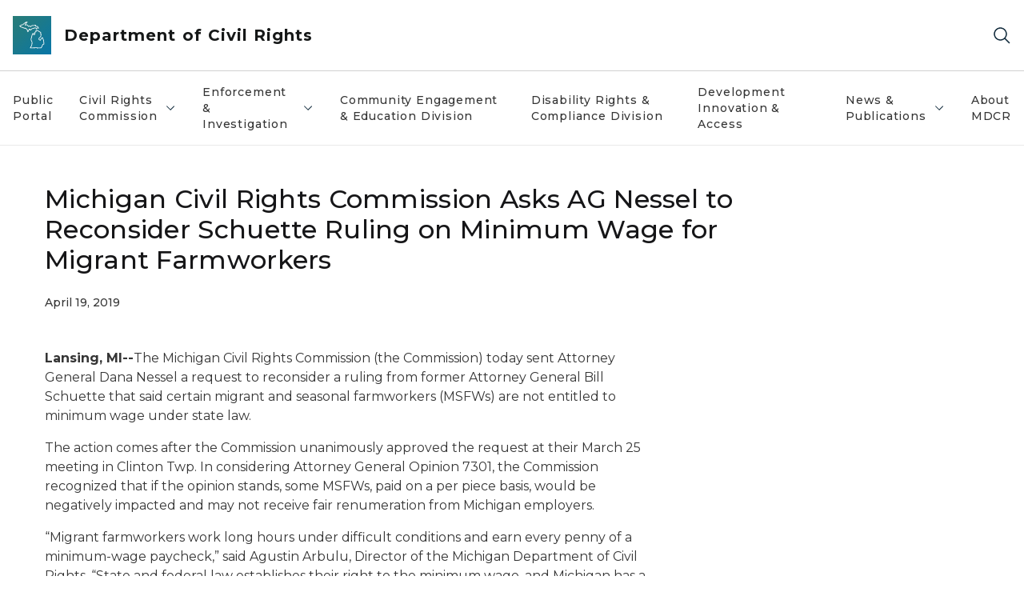

--- FILE ---
content_type: text/html; charset=utf-8
request_url: https://www.michigan.gov/mdcr/news/releases/2019/04/19/mcrc-ag-schuette-ruling
body_size: 15760
content:



<!DOCTYPE html>
<!--[if lt IE 7]>      <html class="no-js lt-ie9 lt-ie8 lt-ie7"> <![endif]-->
<!--[if IE 7]>         <html class="no-js lt-ie9 lt-ie8"> <![endif]-->
<!--[if IE 8]>         <html class="no-js lt-ie9"> <![endif]-->
<!--[if gt IE 8]><!-->
<html class="no-js" lang="en">
<!--<![endif]-->
<head>
<link href="/mdcr/-/media/Base-Themes/Core-Libraries/styles/optimized-min.css?rev=0d5ba9d6f4d64dc58b0ec50ad1bb0b58&hash=CFC5AE89D7D0D073F1E8684C8CB2528E" rel="stylesheet" /><link href="/mdcr/-/media/Base-Themes/Main-Theme/styles/optimized-min.css?rev=dd491b74890540928bec94fb7f92c1a6&hash=BC5AC5E303B9A94947731771118F4E06" rel="stylesheet" /><link href="/mdcr/-/media/Themes/eMiCoreTheme/som-guidelines/styles/pre-optimized-min.css?rev=39f954cab04a4fd4ab37c3bf766a1370&hash=C7A1B30D90B1459482A9A4120B09445D" rel="stylesheet" /><link href="/mdcr/-/media/Themes/eMiCoreTheme/DataTables/Styles/optimized-min.css?rev=99f96bab3005400ea7c6c4472bdd5f11&hash=D6F6C04BF65D14AFCF65B7BC47B00615" rel="stylesheet" /><link href="/mdcr/-/media/Base-Themes/Slick-Carousel/styles/optimized-min.css?rev=9524f845a6664e6891d64d36f9961a6c&hash=8BE6C63F54268C0E6DCDF74DE8A3FC06" rel="stylesheet" /><link href="/mdcr/-/media/Themes/eMiCoreTheme/DateRangePicker/Styles/optimized-min.css?rev=2ef96215d9ef47f69da97c840a8917dd&hash=5D8EB7EBDCCD71D66E9982C54808C9CF" rel="stylesheet" /><link href="/mdcr/-/media/Themes/eMiCoreTheme/eMiCoreTheme/styles/pre-optimized-min.css?rev=4d1836aa208e4b49b392aeec14e1c97d&hash=93D79C395FC0CE6AF82E10C5AC42BD18" rel="stylesheet" />    



    <title>Michigan Civil Rights Commission Asks AG Nessel to Reconsider Schuette Ruling on Minimum Wage for Migrant Farmworkers</title>


<link rel="canonical" href="https://www.michigan.gov/mdcr/news/releases/2019/04/19/mcrc-ag-schuette-ruling">



    <link href="/mdcr/-/media/Project/Websites/shared/Browser-Icon/favicon.ico?rev=2e0c4e282d1f41d7add652b27b58dd38&amp;hash=51E53CB5CD8E09F150BFC0C9FF27F5BE" rel="shortcut icon" />


    

    <!--Custom eMich Metadata Rendering advanced Favicon from SXA Site Settings-->

    
            <link rel="apple-touch-icon" sizes="180x180" href="/mdcr/-/media/Project/Websites/shared/Browser-Icon/apple-touch-icon.png?rev=6ba8df484dcd48a7b322e75d818cc69d&hash=A8353D7BC1F1ACDFA5BEDBAF7910FC5B" />
        
    
            <link rel="icon" type="image/png" sizes="32x32" href="/mdcr/-/media/Project/Websites/shared/Browser-Icon/favicon-32x32.png?rev=7022dacf2ef14b248b731f451c62a380&hash=94D48384BCF8967212E397002ED31CC7" />
        
    
            <link rel="icon" type="image/png" sizes="16x16" href="/mdcr/-/media/Project/Websites/shared/Browser-Icon/favicon-16x16.png?rev=7f7c62522a1646349d767d94fe24a637&hash=D82DB9498569FC03B6A11CC3A14BB09E" />
        
    
            <link rel="manifest" href="/mdcr/-/media/Project/Websites/shared/Browser-Icon/site.webmanifest?rev=83ca428ef151478d8decb815e7217495&hash=0E272CFA9EB51936A8B72DFBB5639EF6" />
        
    
            <link rel="mask-icon" href="/mdcr/-/media/Project/Websites/shared/Browser-Icon/safari-pinned-tab.svg?rev=51f3e40a77134fbbb2233ded33af6d5e&hash=FCF9D3C1B470B044B6868DD385E5E743" color="#277c78" />
        
    
            <meta name="msapplication-config" content="/mdcr/-/media/Project/Websites/shared/Browser-Icon/browserconfig.xml?rev=15a1c884ffca4409bb27fcec7eef109e&hash=DC29DAC14BF72F6609853EEE173124F6" />
        
    
            <meta name="msapplication-TileColor" content="#277c78" />
        
    
            <meta name="theme-color" content="#ffffff" />
        


    

<!-- Coveo Metadata fields -->




	<meta name="site-name" content="Department of Civil Rights" />


<meta name="site-path" content="mdcr" />
<meta name="site-logo" content="/mdcr/-/media/Images/Logos/mdcr.svg?rev=051b0756fcaa4fcf88e87bca8f37478d&hash=DD6FFD0AC34394D9618943E6342B276D" />


<meta name="site-agency" content="MDCR" />
<meta name="site-agency-name" content="Department of Civil Rights" />
<meta name="item-type" content="News Detail" />
<meta name="grouped-item-type" content="Articles" />
<meta name="site-hierarchy" content="Department of Civil Rights|Department of Civil Rights" />
<meta name="sxa-tags" content="Department of Civil Rights|MI Newswire|Press Releases" />
<meta name="page-summary" content="" />
<meta name="page-template" content="News Detail" />
<meta name="page-image" content="" />
<meta name="page-hasformcomponent" content="false" />
<meta name="robots" content="" />
<meta name="page-breadcrumb" content="MDCR|News & Publications|Press Releases|Michigan Civil Rights Commission Asks AG Nessel to Reconsider Schuette Ruling on Minimum Wage for Migrant Farmworkers" />




<meta name="datePublished" content="04/19/2019 12:00:00" />
<meta name="dateModified" content="08/03/2022 19:31:44" />
<meta name="author-fullname" content="" />
<meta name="author-title" content="" />
<meta name="author-email" content="" />
<meta name="author-phone" content="" />
<meta name="author-twitter" content="" />
<meta name="mediacontact-fullname" content="" />
<meta name="mediacontact-title" content="" />
<meta name="mediacontact-email" content="" />
<meta name="mediacontact-phone" content="" />
<meta name="mediacontact-twitter" content="" />



<!-- end Coveo Metadata fields -->



<meta property="og:image"  content="https://www.michigan.gov/mdcr/-/media/Project/Websites/mdcr/photos/logo-feature-item.png?rev=8effc55c6d0c47f195417ccc575c8ecc&amp;hash=B5E4FD915C40CB94D1128084206E25BD"><meta property="og:title"  content="Michigan Civil Rights Commission Asks AG Nessel to Reconsider Schuette Ruling on Minimum Wage for Migrant Farmworkers"><meta property="og:url"  content="https://www.michigan.gov/mdcr/news/releases/2019/04/19/mcrc-ag-schuette-ruling">







<meta property="twitter:title"  content="Michigan Civil Rights Commission Asks AG Nessel to Reconsider Schuette Ruling on Minimum Wage for Migrant Farmworkers"><meta property="twitter:card"  content="summary_large_image">

    <meta name="viewport" content="width=device-width, initial-scale=1" />


    


<!-- Google Tag Manager -->
<script>(function(w,d,s,l,i){w[l]=w[l]||[];w[l].push({'gtm.start':
new Date().getTime(),event:'gtm.js'});var f=d.getElementsByTagName(s)[0],
j=d.createElement(s),dl=l!='dataLayer'?'&l='+l:'';j.async=true;j.src=
'https://www.googletagmanager.com/gtm.js?id='+i+dl;f.parentNode.insertBefore(j,f);
})(window,document,'script','dataLayer','GTM-WTW7M9');</script>
<!-- End Google Tag Manager -->


    





    




    <script type="application/ld+json">
             {"@context":"https://schema.org","@type":"NewsArticle","name":"Michigan Civil Rights Commission Asks AG Nessel to Reconsider Schuette Ruling on Minimum Wage for Migrant Farmworkers","url":"https://www.michigan.gov/mdcr/news/releases/2019/04/19/mcrc-ag-schuette-ruling","datePublished":"2019-04-19","headline":"Michigan Civil Rights Commission Asks AG Nessel to Reconsider Schuette Ruling on Minimum Wage for Migrant Farmworkers","inLanguage":"en-US"}
    </script>

</head>
<body class="news-detail default-device bodyclass">
    



    


<!-- Google Tag Manager (noscript) -->
<noscript><iframe src='https://www.googletagmanager.com/ns.html?id=GTM-WTW7M9'
height="0" width="0" style="display:none;visibility:hidden" title="Google Tag Manager"></iframe></noscript>
<!-- End Google Tag Manager (noscript) -->

    
<!-- #wrapper -->

<div id="wrapper">
    <a class="sr-only sr-only-focusable jump-to-id header__skip" href="#pagebody" data-target-id="main"><span class="skip-main">Skip to main content</span></a>
    <!-- #header -->
    <header>
        <div id="header" class="">
            



<div class="component content component__section main-width">
    <div class="component-content">
<div class="print-only">
  <div class="container">
    <div class="row text-center">
      <div class="col-12">
        <!-- Get Url for mobile page logo -->
       
          
              
       
          
              
               <img class="header-logo" src="/mdcr/-/media/Project/Websites/shared/Site-Logos/MichiganGlobal-logo-Icon.svg?rev=e29162c06c174283bdf2106d78d932ac&hash=035294319F6B924540D5740268C2AA25" alt="Michigan Header Logo" /> 
             
    
      </div>
      <div class="col-12">
        <!-- Get Site Name -->
        <div class="section-title mb-0">MDCR</div>
      </div>
    </div>
  </div>
</div><div class="navbar"><div class="navbar-brand pl-1">

<a  href="/mdcr" class="navbar-brand-img">

    
            <img class="header-logo-img" src="/mdcr/-/media/Project/Websites/shared/Site-Logos/MichiganGlobal-logo-Icon.svg?rev=e29162c06c174283bdf2106d78d932ac&hash=035294319F6B924540D5740268C2AA25" alt="Michigan Header Logo" /> 
        
    

    
    
            <img class="header-logo" src="/mdcr/-/media/Project/Websites/shared/Site-Logos/MichiganGlobal-logo-Icon.svg?rev=e29162c06c174283bdf2106d78d932ac&hash=035294319F6B924540D5740268C2AA25" alt="Michigan Header Logo" /> 
        
    
</a>

<a  href="/mdcr" class="navbar-brand-title">
<div class="header__section-title">Department of Civil Rights</div>
</a>
</div><div class="action-bar">
<button class="header__section-search-wrapper" aria-label="Search">
    <span class="header__section-search-icon" aria-hidden="true"></span>
</button>
 <button class="navigation-toggle-header" type="button" aria-label="Open Main Menu" aria-expanded="false" id="mobileMenuButton" aria-controls="mobileMenuContent">
    <span class="navigation-toggle-header-icon"></span>
 </button>
</div></div>    </div>
</div>



    <section class="component component-wrapper">
            <div class="container-fluid">
<div class="row">    <div class="component navigation col-12 d-none d-md-block navigation-main navigation-main-vertical">
        <div class="component-content">
<nav id="menuA" aria-label="Main menu" class="headerMain-menu main-width">
    <div class="menu-a">
        <div class="main-nav">
            <ul class="clearfix nav main-menu">
                                <li class="level1 rel-level1 nav-item">
                                    <div class="navigation-title field-navigation-title">
                                        <a href="/mdcr/public-portal" target="_self" data-index="0" class="nav-link lv1-item_0">
                                            Public Portal
                                        </a>
                                    </div>
                                </li>
                                <li class="level1 rel-level1 nav-item">
                                    <div class="navigation-title field-navigation-title" data-id="#meganav_efde63426e9743c58c341f208add04ee">
                                        <button type="button" tabindex="0" data-index="1" class="not-link nav-link w-100 lv1-item_1" aria-expanded="false">
                                            Civil Rights Commission
                                            <span class="header-caret"></span>
                                        </button>
                                    </div>
                                </li>
                                <li class="level1 rel-level1 nav-item">
                                    <div class="navigation-title field-navigation-title" data-id="#meganav_6254739ebf32405490d2a61ba7163c50">
                                        <button type="button" tabindex="0" data-index="2" class="not-link nav-link w-100 lv1-item_2" aria-expanded="false">
                                            Enforcement &amp; Investigation
                                            <span class="header-caret"></span>
                                        </button>
                                    </div>
                                </li>
                                <li class="level1 rel-level1 nav-item">
                                    <div class="navigation-title field-navigation-title">
                                        <a href="/mdcr/community-engagement-and-education-division" target="_self" data-index="3" class="nav-link lv1-item_3">
                                            Community Engagement &amp; Education Division
                                        </a>
                                    </div>
                                </li>
                                <li class="level1 rel-level1 nav-item">
                                    <div class="navigation-title field-navigation-title">
                                        <a href="/mdcr/disability-rights-and-compliance-division" target="_self" data-index="4" class="nav-link lv1-item_4">
                                            Disability Rights &amp; Compliance Division
                                        </a>
                                    </div>
                                </li>
                                <li class="level1 rel-level1 nav-item">
                                    <div class="navigation-title field-navigation-title">
                                        <a href="/mdcr/development-innovation-and-access" target="_self" data-index="5" class="nav-link lv1-item_5">
                                            Development Innovation &amp; Access
                                        </a>
                                    </div>
                                </li>
                                <li class="level1 rel-level1 nav-item">
                                    <div class="navigation-title field-navigation-title" data-id="#meganav_0398be5b218c4eadacf6b73970e683ed">
                                        <button type="button" tabindex="0" data-index="6" class="not-link nav-link w-100 lv1-item_6" aria-expanded="false">
                                            News &amp; Publications
                                            <span class="header-caret"></span>
                                        </button>
                                    </div>
                                </li>
                                <li class="level1 rel-level1 nav-item">
                                    <div class="navigation-title field-navigation-title">
                                        <a href="/mdcr/about" target="_self" data-index="7" class="nav-link lv1-item_7">
                                            About MDCR
                                        </a>
                                    </div>
                                </li>

            </ul>
        </div>
    </div>
</nav>

        <div class="megamenu main-nav" id="meganav_3025161f9c794e45bb6dad95c85a27a5">
            <div class="container-fluid content-width px-0">
                <div class="row no-gutters">
                    <div class="col-12 col-md-5 second-level">
                        <div class="row no-gutters">
                            <div class="col-12">
                                <div class="second-level-title h1 ml-1 mb-1">Public Portal</div>
                                <a class="second-level-link ml-1" href="/mdcr/public-portal">
                                    Go to Public Portal
                                    <span class="header-caret-next"></span>
                                </a>
                                <ul class="nav flex-column mt-1">

                                </ul>
                            </div>
                        </div>
                    </div>
                    <div class="col-12 col-md-7 main-nav third-level active default"></div>
                </div>
            </div>
        </div>
        <div class="megamenu main-nav" id="meganav_efde63426e9743c58c341f208add04ee">
            <div class="container-fluid content-width px-0">
                <div class="row no-gutters">
                    <div class="col-12 col-md-5 second-level">
                        <div class="row no-gutters">
                            <div class="col-12">
                                <div class="second-level-title h1 ml-1 mb-1">Civil Rights Commission</div>
                                <a class="second-level-link ml-1" href="/mdcr/commission">
                                    Go to Civil Rights Commission
                                    <span class="header-caret-next"></span>
                                </a>
                                <ul class="nav flex-column mt-1">
                                            <li class="nav-item">
                                                        <button type="button" tabindex="0" data-index="0" class="not-link nav-link w-100 lv2-0 lv2-last" data-subnavid="#subnav_a7d0e9cb883d4adba4e855eeee5ac9f9" data-linktarget="_self" aria-controls="subnav_a7d0e9cb883d4adba4e855eeee5ac9f9" aria-expanded="false">
                                                            Meet the Commission
                                                            <span class="header-caret-next"></span>
                                                        </button>
                                            </li>

                                </ul>
                            </div>
                        </div>
                    </div>
                    <div class="col-12 col-md-7 main-nav third-level active default"></div>
                        <div class="col-12 col-md-7 main-nav third-level" id="subnav_a7d0e9cb883d4adba4e855eeee5ac9f9">
                            <div class="row no-gutters">
                                <div class="col-12 col-md-8">
                                <div class="third-level-title h1 ml-1 mb-1">Meet the Commission</div>
                                <a class="third-level-link ml-1" href="/mdcr/commission/meet" target="_self">
                                    Go to Meet the Commission
                                    <span class="header-caret-next"></span>
                                </a>
                                    <p class="ml-1 nav-text">
                                        
                                    </p>
                                    <ul class="nav flex-column mt-1">
                                                <li class="nav-item">
                                                        <a href="/mdcr/commission/meet/luke-r-londo" data-index="0" class="nav-link lv3-0" target="_self">
                                                            Luke R Londo
                                                        </a>
                                                </li>
                                                <li class="nav-item">
                                                        <a href="/mdcr/commission/meet/regina-marie-gasco" data-index="1" class="nav-link lv3-1" target="_self">
                                                            Regina Marie Gasco 
                                                        </a>
                                                </li>
                                                <li class="nav-item">
                                                        <a href="/mdcr/commission/meet/rosann-l-barker" data-index="2" class="nav-link lv3-2" target="_self">
                                                            Rosann L Barker
                                                        </a>
                                                </li>
                                                <li class="nav-item">
                                                        <a href="/mdcr/commission/meet/skot-welch" data-index="3" class="nav-link lv3-3 lv3-last" target="_self">
                                                            Rosann L Barker
                                                        </a>
                                                </li>

                                    </ul>
                                </div>
                            </div>
                        </div>
                </div>
            </div>
        </div>
        <div class="megamenu main-nav" id="meganav_6254739ebf32405490d2a61ba7163c50">
            <div class="container-fluid content-width px-0">
                <div class="row no-gutters">
                    <div class="col-12 col-md-5 second-level">
                        <div class="row no-gutters">
                            <div class="col-12">
                                <div class="second-level-title h1 ml-1 mb-1">Enforcement &amp; Investigation</div>
                                <a class="second-level-link ml-1" href="/mdcr/enforcement">
                                    Go to Enforcement &amp; Investigation
                                    <span class="header-caret-next"></span>
                                </a>
                                <ul class="nav flex-column mt-1">
                                            <li class="nav-item">
                                                        <a href="/mdcr/enforcement/virtual-intake" data-index="0" class="nav-link lv2-0" target="_self">
                                                            Virtual Intake
                                                        </a>
                                            </li>
                                            <li class="nav-item">
                                                        <a href="/mdcr/enforcement/investigation" data-index="1" class="nav-link lv2-1" target="_self">
                                                            Complaint Investigation
                                                        </a>
                                            </li>
                                            <li class="nav-item">
                                                        <a href="/mdcr/enforcement/legal-affairs" data-index="2" class="nav-link lv2-2" target="_self">
                                                            Legal Affairs
                                                        </a>
                                            </li>
                                            <li class="nav-item">
                                                        <a href="/mdcr/enforcement/fair-housing" data-index="3" class="nav-link lv2-3 lv2-last" target="_self">
                                                            Fair Housing
                                                        </a>
                                            </li>

                                </ul>
                            </div>
                        </div>
                    </div>
                    <div class="col-12 col-md-7 main-nav third-level active default"></div>
                        <div class="col-12 col-md-7 main-nav third-level" id="subnav_5a7cdd16dc5642629636d35086ac9f1a">
                            <div class="row no-gutters">
                                <div class="col-12 col-md-8">
                                <div class="third-level-title h1 ml-1 mb-1">Virtual Intake</div>
                                <a class="third-level-link ml-1" href="/mdcr/enforcement/virtual-intake" target="_self">
                                    Go to Virtual Intake
                                    <span class="header-caret-next"></span>
                                </a>
                                    <p class="ml-1 nav-text">
                                        

                                    </p>
                                </div>
                            </div>
                        </div>
                        <div class="col-12 col-md-7 main-nav third-level" id="subnav_c8a4a482ffb24882878164da13810afb">
                            <div class="row no-gutters">
                                <div class="col-12 col-md-8">
                                <div class="third-level-title h1 ml-1 mb-1">Complaint Investigation</div>
                                <a class="third-level-link ml-1" href="/mdcr/enforcement/investigation" target="_self">
                                    Go to Complaint Investigation
                                    <span class="header-caret-next"></span>
                                </a>
                                    <p class="ml-1 nav-text">
                                        MDCR investigates complaints to determine whether unlawful discrimination has occurred. While investigating a complaint, MDCR is impartial and does not act as an advocate or representative for either party.
                                    </p>
                                </div>
                            </div>
                        </div>
                        <div class="col-12 col-md-7 main-nav third-level" id="subnav_4b032c2154f44e9b880337945c08db1d">
                            <div class="row no-gutters">
                                <div class="col-12 col-md-8">
                                <div class="third-level-title h1 ml-1 mb-1">Legal Affairs</div>
                                <a class="third-level-link ml-1" href="/mdcr/enforcement/legal-affairs" target="_self">
                                    Go to Legal Affairs
                                    <span class="header-caret-next"></span>
                                </a>
                                    <p class="ml-1 nav-text">
                                        The Managing Attorney and MDCR staff attorneys serve as legal advisors to all MDCR organizational units.
                                    </p>
                                </div>
                            </div>
                        </div>
                        <div class="col-12 col-md-7 main-nav third-level" id="subnav_7d528a5fc6724a9494d580463d77a493">
                            <div class="row no-gutters">
                                <div class="col-12 col-md-8">
                                <div class="third-level-title h1 ml-1 mb-1">Fair Housing</div>
                                <a class="third-level-link ml-1" href="/mdcr/enforcement/fair-housing" target="_self">
                                    Go to Fair Housing
                                    <span class="header-caret-next"></span>
                                </a>
                                    <p class="ml-1 nav-text">
                                        
                                    </p>
                                </div>
                            </div>
                        </div>
                </div>
            </div>
        </div>
        <div class="megamenu main-nav" id="meganav_68d75e1d0fa546b79cd9256035bce25d">
            <div class="container-fluid content-width px-0">
                <div class="row no-gutters">
                    <div class="col-12 col-md-5 second-level">
                        <div class="row no-gutters">
                            <div class="col-12">
                                <div class="second-level-title h1 ml-1 mb-1">Community Engagement &amp; Education Division</div>
                                <a class="second-level-link ml-1" href="/mdcr/community-engagement-and-education-division">
                                    Go to Community Engagement &amp; Education Division
                                    <span class="header-caret-next"></span>
                                </a>
                                <ul class="nav flex-column mt-1">

                                </ul>
                            </div>
                        </div>
                    </div>
                    <div class="col-12 col-md-7 main-nav third-level active default"></div>
                </div>
            </div>
        </div>
        <div class="megamenu main-nav" id="meganav_a34bd4ded3e243009cb132db9e935726">
            <div class="container-fluid content-width px-0">
                <div class="row no-gutters">
                    <div class="col-12 col-md-5 second-level">
                        <div class="row no-gutters">
                            <div class="col-12">
                                <div class="second-level-title h1 ml-1 mb-1">Disability Rights &amp; Compliance Division</div>
                                <a class="second-level-link ml-1" href="/mdcr/disability-rights-and-compliance-division">
                                    Go to Disability Rights &amp; Compliance Division
                                    <span class="header-caret-next"></span>
                                </a>
                                <ul class="nav flex-column mt-1">

                                </ul>
                            </div>
                        </div>
                    </div>
                    <div class="col-12 col-md-7 main-nav third-level active default"></div>
                </div>
            </div>
        </div>
        <div class="megamenu main-nav" id="meganav_d7304d5e65784016af7e4e6cbf130d46">
            <div class="container-fluid content-width px-0">
                <div class="row no-gutters">
                    <div class="col-12 col-md-5 second-level">
                        <div class="row no-gutters">
                            <div class="col-12">
                                <div class="second-level-title h1 ml-1 mb-1">Development Innovation &amp; Access</div>
                                <a class="second-level-link ml-1" href="/mdcr/development-innovation-and-access">
                                    Go to Development Innovation &amp; Access
                                    <span class="header-caret-next"></span>
                                </a>
                                <ul class="nav flex-column mt-1">

                                </ul>
                            </div>
                        </div>
                    </div>
                    <div class="col-12 col-md-7 main-nav third-level active default"></div>
                </div>
            </div>
        </div>
        <div class="megamenu main-nav" id="meganav_0398be5b218c4eadacf6b73970e683ed">
            <div class="container-fluid content-width px-0">
                <div class="row no-gutters">
                    <div class="col-12 col-md-5 second-level">
                        <div class="row no-gutters">
                            <div class="col-12">
                                <div class="second-level-title h1 ml-1 mb-1">News &amp; Publications</div>
                                <a class="second-level-link ml-1" href="/mdcr/news">
                                    Go to News &amp; Publications
                                    <span class="header-caret-next"></span>
                                </a>
                                <ul class="nav flex-column mt-1">
                                            <li class="nav-item">
                                                        <a href="/mdcr/news/releases" data-index="0" class="nav-link lv2-0 lv2-last" target="_self">
                                                            Press Releases
                                                        </a>
                                            </li>

                                </ul>
                            </div>
                        </div>
                    </div>
                    <div class="col-12 col-md-7 main-nav third-level active default"></div>
                        <div class="col-12 col-md-7 main-nav third-level" id="subnav_8ca3a0ef8ca346f481c4bfd3223dda56">
                            <div class="row no-gutters">
                                <div class="col-12 col-md-8">
                                <div class="third-level-title h1 ml-1 mb-1">Press Releases</div>
                                <a class="third-level-link ml-1" href="/mdcr/news/releases" target="_self">
                                    Go to Press Releases
                                    <span class="header-caret-next"></span>
                                </a>
                                    <p class="ml-1 nav-text">
                                        News Releases
                                    </p>
                                </div>
                            </div>
                        </div>
                </div>
            </div>
        </div>
        <div class="megamenu main-nav" id="meganav_e6a042a97d074630ab18e13b3486d98b">
            <div class="container-fluid content-width px-0">
                <div class="row no-gutters">
                    <div class="col-12 col-md-5 second-level">
                        <div class="row no-gutters">
                            <div class="col-12">
                                <div class="second-level-title h1 ml-1 mb-1">About MDCR</div>
                                <a class="second-level-link ml-1" href="/mdcr/about">
                                    Go to About MDCR
                                    <span class="header-caret-next"></span>
                                </a>
                                <ul class="nav flex-column mt-1">

                                </ul>
                            </div>
                        </div>
                    </div>
                    <div class="col-12 col-md-7 main-nav third-level active default"></div>
                </div>
            </div>
        </div>

        </div>
    </div>

<div class="component navigation-toggle col-12" data-properties="{&quot;easing&quot;:&quot;swing&quot;,&quot;speed&quot;:500,&quot;expandOnHover&quot;:false,&quot;expandedByDefault&quot;:false}">
    <div class="component-content">
        <div class="toggle-content clearfix">
            <div class="navigation-toggle-content" id="mobileMenuContent">
                <div class="row">    <div class="component navigation col-12">
        <div class="component-content">
<nav id="menuAmobile" aria-label="Main menu mobile" class="headerMain-menu">
    <div class="menu-a">
        <div class="mobile-nav">
            <ul class="clearfix nav main-menu">
                            <li class="level1 rel-level1 nav-item">
                                    <div class="navigation-title field-navigation-title">
                                            <a class="nav-link lv1-0" href="/mdcr/public-portal">
                                                Public Portal
                                            </a>
                                    </div>
                            </li>
                            <li class="level1 rel-level1 nav-item">
                                    <div class="navigation-title field-navigation-title" data-id="#m_meganav_efde63426e9743c58c341f208add04ee">
                                            <button type="button" tabindex="0" class="nav-link not-active lv1-1" id="m_meganav_efde63426e9743c58c341f208add04ee_link">
                                                Civil Rights Commission
                                                <span class="header-caret"></span>
                                            </button>
                                    </div>
                            </li>
                            <li class="level1 rel-level1 nav-item">
                                    <div class="navigation-title field-navigation-title" data-id="#m_meganav_6254739ebf32405490d2a61ba7163c50">
                                            <button type="button" tabindex="0" class="nav-link not-active lv1-2" id="m_meganav_6254739ebf32405490d2a61ba7163c50_link">
                                                Enforcement &amp; Investigation
                                                <span class="header-caret"></span>
                                            </button>
                                    </div>
                            </li>
                            <li class="level1 rel-level1 nav-item">
                                    <div class="navigation-title field-navigation-title">
                                            <a class="nav-link lv1-3" href="/mdcr/community-engagement-and-education-division">
                                                Community Engagement &amp; Education Division
                                            </a>
                                    </div>
                            </li>
                            <li class="level1 rel-level1 nav-item">
                                    <div class="navigation-title field-navigation-title">
                                            <a class="nav-link lv1-4" href="/mdcr/disability-rights-and-compliance-division">
                                                Disability Rights &amp; Compliance Division
                                            </a>
                                    </div>
                            </li>
                            <li class="level1 rel-level1 nav-item">
                                    <div class="navigation-title field-navigation-title">
                                            <a class="nav-link lv1-5" href="/mdcr/development-innovation-and-access">
                                                Development Innovation &amp; Access
                                            </a>
                                    </div>
                            </li>
                            <li class="level1 rel-level1 nav-item">
                                    <div class="navigation-title field-navigation-title" data-id="#m_meganav_0398be5b218c4eadacf6b73970e683ed">
                                            <button type="button" tabindex="0" class="nav-link not-active lv1-6" id="m_meganav_0398be5b218c4eadacf6b73970e683ed_link">
                                                News &amp; Publications
                                                <span class="header-caret"></span>
                                            </button>
                                    </div>
                            </li>
                            <li class="level1 rel-level1 nav-item">
                                    <div class="navigation-title field-navigation-title">
                                            <a class="nav-link lv1-7 mobile-lv1-last" href="/mdcr/about">
                                                About MDCR
                                            </a>
                                    </div>
                            </li>

            </ul>
        </div>
    </div>
</nav>

<nav class="mobile-nav mobile-nav-lv2 main-width" aria-label="Main menu mobile — lvl 2">
    <div class="menu-a">
            <div class="megamenu mobile-nav" id="m_meganav_3025161f9c794e45bb6dad95c85a27a5">
                <div class="container-fluid px-0">
                    <div class="row no-gutters">
                        <div class="col-12 second-level">
                            <div class="row no-gutters">
                                <div class="col-12">
                                    <a class="nav-link second-level-back not-active" href="#"><span class="header-caret-back"></span>Back</a>
                                    <a href="/mdcr/public-portal" class="nav-link second-level-title h3 ml-1 text-primary d-block">
                                        Public Portal
                                    </a>
                                    <ul class="nav flex-column mt-1">

                                    </ul>
                                </div>
                            </div>
                        </div>
                    </div>
                </div>
            </div>
            <div class="megamenu mobile-nav" id="m_meganav_efde63426e9743c58c341f208add04ee">
                <div class="container-fluid px-0">
                    <div class="row no-gutters">
                        <div class="col-12 second-level">
                            <div class="row no-gutters">
                                <div class="col-12">
                                    <a class="nav-link second-level-back not-active" href="#"><span class="header-caret-back"></span>Back</a>
                                    <a href="/mdcr/commission" class="nav-link second-level-title h3 ml-1 text-primary d-block">
                                        Civil Rights Commission
                                    </a>
                                    <ul class="nav flex-column mt-1">
                                                <li class="nav-item">
                                                            <button type="button" tabindex="0" class="nav-link not-active mobile-lv2-last" id="m_subnav_a7d0e9cb883d4adba4e855eeee5ac9f9_link" data-subnavid="#m_subnav_a7d0e9cb883d4adba4e855eeee5ac9f9">
                                                                Meet the Commission
                                                                <span class="header-caret"></span>
                                                            </button>
                                                </li>

                                    </ul>
                                </div>
                            </div>
                        </div>
                            <div class="col-12 mobile-nav third-level" id="m_subnav_a7d0e9cb883d4adba4e855eeee5ac9f9">
                                <div class="row no-gutters">
                                    <div class="col-12">
                                        <a class="nav-link third-level-back not-active" href="#"><span class="header-caret-back"></span>Back</a>
                                        <a class="nav-link third-level-title h3 ml-1 text-primary d-block" href="/mdcr/commission/meet">
                                            Meet the Commission
                                        </a>
                                            <ul class="nav flex-column mt-1">
                                                        <li class="nav-item">
                                                                <a href="/mdcr/commission/meet/luke-r-londo" class="nav-link">
                                                                    Luke R Londo
                                                                </a>
                                                        </li>
                                                        <li class="nav-item">
                                                                <a href="/mdcr/commission/meet/regina-marie-gasco" class="nav-link">
                                                                    Regina Marie Gasco 
                                                                </a>
                                                        </li>
                                                        <li class="nav-item">
                                                                <a href="/mdcr/commission/meet/rosann-l-barker" class="nav-link">
                                                                    Rosann L Barker
                                                                </a>
                                                        </li>
                                                        <li class="nav-item">
                                                                <a href="/mdcr/commission/meet/skot-welch" class="nav-link mobile-lv3-last">
                                                                    Rosann L Barker
                                                                </a>
                                                        </li>

                                            </ul>
                                    </div>
                                </div>
                            </div>
                    </div>
                </div>
            </div>
            <div class="megamenu mobile-nav" id="m_meganav_6254739ebf32405490d2a61ba7163c50">
                <div class="container-fluid px-0">
                    <div class="row no-gutters">
                        <div class="col-12 second-level">
                            <div class="row no-gutters">
                                <div class="col-12">
                                    <a class="nav-link second-level-back not-active" href="#"><span class="header-caret-back"></span>Back</a>
                                    <a href="/mdcr/enforcement" class="nav-link second-level-title h3 ml-1 text-primary d-block">
                                        Enforcement &amp; Investigation
                                    </a>
                                    <ul class="nav flex-column mt-1">
                                                <li class="nav-item">
                                                            <a href="/mdcr/enforcement/virtual-intake" class="nav-link">
                                                                Virtual Intake
                                                            </a>
                                                </li>
                                                <li class="nav-item">
                                                            <a href="/mdcr/enforcement/investigation" class="nav-link">
                                                                Complaint Investigation
                                                            </a>
                                                </li>
                                                <li class="nav-item">
                                                            <a href="/mdcr/enforcement/legal-affairs" class="nav-link">
                                                                Legal Affairs
                                                            </a>
                                                </li>
                                                <li class="nav-item">
                                                            <a href="/mdcr/enforcement/fair-housing" class="nav-link mobile-lv2-last">
                                                                Fair Housing
                                                            </a>
                                                </li>

                                    </ul>
                                </div>
                            </div>
                        </div>
                            <div class="col-12 mobile-nav third-level" id="m_subnav_5a7cdd16dc5642629636d35086ac9f1a">
                                <div class="row no-gutters">
                                    <div class="col-12">
                                        <a class="nav-link third-level-back not-active" href="#"><span class="header-caret-back"></span>Back</a>
                                        <a class="nav-link third-level-title h3 ml-1 text-primary d-block" href="/mdcr/enforcement/virtual-intake">
                                            Virtual Intake
                                        </a>
                                    </div>
                                </div>
                            </div>
                            <div class="col-12 mobile-nav third-level" id="m_subnav_c8a4a482ffb24882878164da13810afb">
                                <div class="row no-gutters">
                                    <div class="col-12">
                                        <a class="nav-link third-level-back not-active" href="#"><span class="header-caret-back"></span>Back</a>
                                        <a class="nav-link third-level-title h3 ml-1 text-primary d-block" href="/mdcr/enforcement/investigation">
                                            Complaint Investigation
                                        </a>
                                    </div>
                                </div>
                            </div>
                            <div class="col-12 mobile-nav third-level" id="m_subnav_4b032c2154f44e9b880337945c08db1d">
                                <div class="row no-gutters">
                                    <div class="col-12">
                                        <a class="nav-link third-level-back not-active" href="#"><span class="header-caret-back"></span>Back</a>
                                        <a class="nav-link third-level-title h3 ml-1 text-primary d-block" href="/mdcr/enforcement/legal-affairs">
                                            Legal Affairs
                                        </a>
                                    </div>
                                </div>
                            </div>
                            <div class="col-12 mobile-nav third-level" id="m_subnav_7d528a5fc6724a9494d580463d77a493">
                                <div class="row no-gutters">
                                    <div class="col-12">
                                        <a class="nav-link third-level-back not-active" href="#"><span class="header-caret-back"></span>Back</a>
                                        <a class="nav-link third-level-title h3 ml-1 text-primary d-block" href="/mdcr/enforcement/fair-housing">
                                            Fair Housing
                                        </a>
                                    </div>
                                </div>
                            </div>
                    </div>
                </div>
            </div>
            <div class="megamenu mobile-nav" id="m_meganav_68d75e1d0fa546b79cd9256035bce25d">
                <div class="container-fluid px-0">
                    <div class="row no-gutters">
                        <div class="col-12 second-level">
                            <div class="row no-gutters">
                                <div class="col-12">
                                    <a class="nav-link second-level-back not-active" href="#"><span class="header-caret-back"></span>Back</a>
                                    <a href="/mdcr/community-engagement-and-education-division" class="nav-link second-level-title h3 ml-1 text-primary d-block">
                                        Community Engagement &amp; Education Division
                                    </a>
                                    <ul class="nav flex-column mt-1">

                                    </ul>
                                </div>
                            </div>
                        </div>
                    </div>
                </div>
            </div>
            <div class="megamenu mobile-nav" id="m_meganav_a34bd4ded3e243009cb132db9e935726">
                <div class="container-fluid px-0">
                    <div class="row no-gutters">
                        <div class="col-12 second-level">
                            <div class="row no-gutters">
                                <div class="col-12">
                                    <a class="nav-link second-level-back not-active" href="#"><span class="header-caret-back"></span>Back</a>
                                    <a href="/mdcr/disability-rights-and-compliance-division" class="nav-link second-level-title h3 ml-1 text-primary d-block">
                                        Disability Rights &amp; Compliance Division
                                    </a>
                                    <ul class="nav flex-column mt-1">

                                    </ul>
                                </div>
                            </div>
                        </div>
                    </div>
                </div>
            </div>
            <div class="megamenu mobile-nav" id="m_meganav_d7304d5e65784016af7e4e6cbf130d46">
                <div class="container-fluid px-0">
                    <div class="row no-gutters">
                        <div class="col-12 second-level">
                            <div class="row no-gutters">
                                <div class="col-12">
                                    <a class="nav-link second-level-back not-active" href="#"><span class="header-caret-back"></span>Back</a>
                                    <a href="/mdcr/development-innovation-and-access" class="nav-link second-level-title h3 ml-1 text-primary d-block">
                                        Development Innovation &amp; Access
                                    </a>
                                    <ul class="nav flex-column mt-1">

                                    </ul>
                                </div>
                            </div>
                        </div>
                    </div>
                </div>
            </div>
            <div class="megamenu mobile-nav" id="m_meganav_0398be5b218c4eadacf6b73970e683ed">
                <div class="container-fluid px-0">
                    <div class="row no-gutters">
                        <div class="col-12 second-level">
                            <div class="row no-gutters">
                                <div class="col-12">
                                    <a class="nav-link second-level-back not-active" href="#"><span class="header-caret-back"></span>Back</a>
                                    <a href="/mdcr/news" class="nav-link second-level-title h3 ml-1 text-primary d-block">
                                        News &amp; Publications
                                    </a>
                                    <ul class="nav flex-column mt-1">
                                                <li class="nav-item">
                                                            <a href="/mdcr/news/releases" class="nav-link mobile-lv2-last">
                                                                Press Releases
                                                            </a>
                                                </li>

                                    </ul>
                                </div>
                            </div>
                        </div>
                            <div class="col-12 mobile-nav third-level" id="m_subnav_8ca3a0ef8ca346f481c4bfd3223dda56">
                                <div class="row no-gutters">
                                    <div class="col-12">
                                        <a class="nav-link third-level-back not-active" href="#"><span class="header-caret-back"></span>Back</a>
                                        <a class="nav-link third-level-title h3 ml-1 text-primary d-block" href="/mdcr/news/releases">
                                            Press Releases
                                        </a>
                                    </div>
                                </div>
                            </div>
                    </div>
                </div>
            </div>
            <div class="megamenu mobile-nav" id="m_meganav_e6a042a97d074630ab18e13b3486d98b">
                <div class="container-fluid px-0">
                    <div class="row no-gutters">
                        <div class="col-12 second-level">
                            <div class="row no-gutters">
                                <div class="col-12">
                                    <a class="nav-link second-level-back not-active" href="#"><span class="header-caret-back"></span>Back</a>
                                    <a href="/mdcr/about" class="nav-link second-level-title h3 ml-1 text-primary d-block">
                                        About MDCR
                                    </a>
                                    <ul class="nav flex-column mt-1">

                                    </ul>
                                </div>
                            </div>
                        </div>
                    </div>
                </div>
            </div>
    </div>
</nav>
        </div>
    </div>
</div>
            </div>
        </div>
    </div>
</div></div>            </div>
    </section>
<div class="component content component__section">
    <div class="component-content">
<div class="header__section-search-container"><div class="coveo-menu-search">
  <atomic-search-interface id="coveo-search-box">
    
    

    <div class="container">
      <div class="row mt-5 ">
        <div class="col">
          <atomic-search-box redirection-url="https://www.michigan.gov/search" placeholder="testing">
          <atomic-search-box-query-suggestions></atomic-search-box-query-suggestions>
          </atomic-search-box>    
              
        </div>
      </div>
      <div class="row mb-5 mt-1 site-dropdown" >        
          <div class="col-12 col-sm-auto d-flex justify-content-sm-center align-items-center">
            <label for="site-context mb-0">View Result for:</label>
          </div>        
          <div class="col-12 col-sm-auto">
            <select name="site-context" id="site-context">
              <option value="Department of Civil Rights" data-itemid="{736EBE6E-CE40-44DD-B219-4CA813D2902A}">Department of Civil Rights</option>
              <option value="">All Michigan.gov Sites</option>          
            </select>
          </div>        
      </div>
      <div id="site-url" hidden>/mdcr/news/releases/2019/04/19/mcrc-ag-schuette-ruling</div>
      <div id="back-to-text" hidden>Back to Department of Civil Rights</div>
    </div>
  </atomic-search-interface>
  <div class="search-unavailable" style="display:none;">
  <p style="text-align: center;"><img alt="outline of the shape of Michigan state in teal color" src="/mdcr/-/media/Images/mi-no-results-icon.svg?rev=8612425961d14caf817436b6bed4cec0&amp;hash=778C206B651855DC20A6A402C9670D21" /></p>
  <br />
  <p style="text-align: center;">Search is currently unavailable. Please try again later.</p>
</div>
</div><div class="links-container px-0">
<div class="container">
<div class="row">





<div class="col-md-4">


    
            
                    
                
                    
                
        





    
            
                    
                
                    
            
                        <div class="search-links-container">
                        <h3>Popular on michigan.gov</h3>
                        <ul class="search-links-list">
            
                        
            
                         <li class="search-links-item"><a class="search-links-link" href="https://www.michigan.gov/mdard" target="_blank">Agriculture and Rural Development</a></li>
                        
            
                         <li class="search-links-item"><a class="search-links-link" href="https://www.michigan.gov/mdcr" target="_blank">Civil Rights</a></li>
                        
            
                         <li class="search-links-item"><a class="search-links-link" href="https://www.michigan.gov/egle" target="_blank">Environment</a></li>
                        
            
                         <li class="search-links-item"><a class="search-links-link" href="https://www.michigan.gov/mdhhs" target="_blank">Health and Human Services</a></li>
                        
            
                         <li class="search-links-item"><a class="search-links-link" href="https://www.michigan.gov/dnr" target="_blank">Natural Resources</a></li>
                        
            
                         <li class="search-links-item"><a class="search-links-link" href="https://www.michigan.gov/sos" target="_blank">Secretary of State</a></li>
                        
            
                         </ul>
                         </div>
            
                        
                
        



</div>

<div class="col-md-4">


    
            
                    
            
                        
            
                        <div class="search-links-container">
                        <h3>How Do I...</h3>
                        <ul class="search-links-list">
            
                                    
                         <li class="search-links-list"><a class="search-links-link" href="/mdcr/contact" target="_blank">Contact the Department</a></li>
                                    
                         <li class="search-links-list"><a class="search-links-link" href="/mdcr/enforcement/investigation" target="_blank">File a Complaint of Discrimination</a></li>
                                    
                         <li class="search-links-list"><a class="search-links-link" href="https://dtmb.state.mi.us/MDCRRequestforService/RequestRelations" target="_blank">Request Training</a></li>
                                    
                         <li class="search-links-list"><a class="search-links-link" href="/mdcr/divisions/ada-compliance/service-animals" target="_blank">Register a Service Animal</a></li>
                        
            
                         </ul>
                         </div>
            
                        
                
                    
                
        




</div>
</div>
</div>
</div></div>    </div>
</div>

        </div>
    </header>
    <!-- /#header -->
    <!-- #content -->
    <main>
        <div id="content" class="">
            


 


<div class="modal fade" id="browserDetectModal" tabindex="-1" role="dialog" aria-labelledby="browserDetectModalLabel"
    aria-hidden="true">
    <div class="modal-dialog" role="document">
        <div class="modal-content">
            <div class="modal-header">
                <button type="button" class="close modal-dialog-close" data-dismiss="modal" aria-label="Close">
                    <span><svg xmlns="http://www.w3.org/2000/svg" viewBox="0 0 32 32" aria-label="close" data-tags="X dismiss deny denied ex" role="img" fill="currentColor" focusable="false"><path d="M24 9.4 22.6 8 16 14.6 9.4 8 8 9.4 14.6 16 8 22.6 9.4 24 16 17.4 22.6 24 24 22.6 17.4 16 24 9.4z" /></svg></span>
                </button>
            </div>
            <div class="modal-body">
                <div class="modal-browser-detect-wrapper">
                    <div class="container">
                        <div class="row">
                            <div class="col-lg-2">
                                <span class="warning-icon"></span>
                            </div>
                            <div class="col-lg-8">
                                <div class="browser-detection-box__section-content">
                                    
                                                                        <div class="browser-detection-box__section-heading">Unsupported Browser Detected</div>
                                                                        
                                    
                                                                        <p>The web Browser you are currently using is unsupported, and some features of this site may not work as intended. Please update to a modern browser such as Chrome, Firefox or Edge to experience all features Michigan.gov has to offer.&nbsp;</p>
                                                                        
                                    
                                                                        <div class="browser-detection-box__section-subheading">Supported Browsers</div>
                                                                        
                                    <div class="row">
<div class="col-md-6 col-lg-3">
<ul>
    <li>                <a href="https://www.google.com/chrome/?brand=FHFK&amp;gclid=Cj0KCQiAk53-BRD0ARIsAJuNhptcTc4l_Kn-u3t6asbRCm-d_Uk2smxuQk1Vt_2ZS6cGVaUNkX29yREaAu8xEALw_wcB&amp;gclsrc=aw.ds" target="_blank"class="off-domain-link">Google Chrome</a>            </li>
    <li>                <a href="https://www.apple.com/safari/" target="_blank"class="off-domain-link">Safari</a>            </li>
</ul>
</div>
<div class="col-md-6 col-lg-3">
<ul>
    <li>                <a href="https://www.microsoft.com/en-us/edge" target="_blank"class="off-domain-link">Microsoft Edge</a>            </li>
    <li>                <a href="https://www.mozilla.org/en-US/firefox/new/" target="_blank"class="off-domain-link">Firefox</a>            </li>
</ul>
</div>
</div>
                                                                        
                                </div>
                            </div>
                        </div>
                    </div>
                </div>
            </div>
        </div>
    </div>
</div>

    




    <section class="component component-wrapper section__pageheader">

<div class="component content component__section">
    <div class="component-content">
<div class="com-wrapper">
    <div class="container">
        <div class="row">
                
                                    <div class="col-12 col-md-10">
                                        <div class="title__content">
                                            <h1 >Michigan Civil Rights Commission Asks AG Nessel to Reconsider Schuette Ruling on Minimum Wage for Migrant Farmworkers</h1>
                                        </div>
                                    </div>
                                 
        </div>
    </div>
</div>    </div>
</div>
    </section>


    <section class="component component-wrapper section__pagebreadcrumb">
            <div class="container-fluid">
<div class="row">

<div class="component breadcrumb navigation-title col-12">
    <div class="component-content">
        <nav>
            <ol>
                    <li class="breadcrumb-item home">

    <div class="navigation-title field-navigationtitle"><a title="MDCR" href="/mdcr"><svg xmlns="http://www.w3.org/2000/svg" viewBox="0 0 32 32" aria-label="home" data-tags="home start main" role="img" fill="currentColor" focusable="false"><path d="M16.61 2.21a1 1 0 0 0-1.24 0L1 13.42 2.24 15 4 13.62V26a2 2 0 0 0 2 2h20a2 2 0 0 0 2-2V13.63L29.76 15 31 13.43ZM18 26h-4v-8h4Zm2 0v-8a2 2 0 0 0-2-2h-4a2 2 0 0 0-2 2v8H6V12.06l10-7.79 10 7.8V26Z" /></svg></a></div>
                            <span class="separator"></span>
                    </li>
                    <li class="breadcrumb-item ">

    
            <div class="navigation-title field-navigationtitle"><a title="News & Publications" href="/mdcr/news">News & Publications</a></div>
       
                            <span class="separator"></span>
                    </li>
                    <li class="breadcrumb-item ">

    
            <div class="navigation-title field-navigationtitle"><a title="Press Releases" href="/mdcr/news/releases">Press Releases</a></div>
       
                            <span class="separator"></span>
                    </li>
                    <li class="breadcrumb-item last">

    
            <div class="navigation-title field-navigationtitle linktextwidth60"><a title="Michigan Civil Rights Commission Asks AG Nessel to Reconsider Schuette Ruling on Minimum Wage for Migrant Farmworkers" >Michigan Civil Rights Commission Asks AG Nessel to Reconsider Schuette Ruling on Minimum Wage for Migrant Farmworkers</a></div>
       
                            <span class="separator"></span>
                    </li>
            </ol>
        </nav>
    </div>
</div>
</div>            </div>
    </section>


    <section class="component component-wrapper section__pagebody" id="pagebody">

<div class="component content component__section news-item__section">
    <div class="component-content">
<div class="com-wrapper">
    <div class="container">

        <div class="row">
            <div class="col-12 col-md-10 col-lg-8">
                <div class="news-item__section-date">
                   <p >April 19, 2019 </p>
                </div>
            </div>
        </div>


        <div class="row">
            <div class="col-12 col-md-8 order-1 order-md-0">
                <div class="row">
                    <div class="col">
                        
                    </div>
                </div>
                <div class="row">
                    <div class="col">
                        <div class="news-item__section-content">
                            <p><strong>Lansing, MI--</strong>The Michigan Civil Rights Commission (the Commission) today sent Attorney General Dana Nessel a request to reconsider a ruling from former Attorney General Bill Schuette that said certain migrant and seasonal farmworkers (MSFWs) are not entitled to minimum wage under state law.</p>
                            
                            <p>The action comes after the Commission unanimously approved the request at their March 25 meeting in Clinton Twp. In considering Attorney General Opinion 7301, the Commission recognized that if the opinion stands, some MSFWs, paid on a per piece basis, would be negatively impacted and may not receive fair renumeration from Michigan employers.</p>
                            
                            <p>&ldquo;Migrant farmworkers work long hours under difficult conditions and earn every penny of a minimum-wage paycheck,&rdquo; said Agustin Arbulu, Director of the Michigan Department of Civil Rights. &ldquo;State and federal law establishes their right to the minimum wage, and Michigan has a decade-long position that their wages are protected under law. It is important that the state stand by its longstanding position on pay for MSFWs, allowing them to make a fair, livable wage and to contribute to the vitality of Michigan&rsquo;s agricultural economy. The law is clear and the former Attorney General was simply wrong in issuing AG Opinion 7301.&rdquo;</p>
                            
                            <p>In November of 2016, the Michigan Department of Licensing and Regulatory Affairs (LARA) Wage and Hour Division announced their intention to eliminate state minimum wage protection for farmworkers on small farms and requested the AG to weigh in, which led to the issuance of AG Opinion 7301 in late 2017.</p>
                            
                            <p>Michigan employs the largest number of MSFW families in the Midwest, with a population of more than 94,000 individuals, including more than 42,000 who are 19 years of age or younger.</p>
                            
                            <p>The Commission has been a leading voice for protecting the rights of Michigan&rsquo;s MSFWs. In 2009, the Commission launched an investigation into the working and living conditions of migrant farmworkers in the state.&nbsp;In March of 2010, the Commission released &ldquo;<a href="https://gcc01.safelinks.protection.outlook.com/?url=http%3A%2F%2Fwww.michigan.gov%2Fdocuments%2Fmdcr%2FMSFW-Report3222010_315419_7.pdf&amp;data=02%7C01%7CDebusschereJ%40michigan.gov%7C58de931f8d8f496e8b1c08d6c431a8ae%7Cd5fb7087377742ad966a892ef47225d1%7C0%7C0%7C636912115886533277&amp;sdata=Yj4rkoxx1joPklU1I4rW8NNUXLBOGj57Ino3ZlFcXpo%3D&amp;reserved=0"class="off-domain-link">A Report on the Conditions of Migrant and Seasonal Farmworkers in Michigan</a>&rdquo; with a list of recommendations, including:</p>
                            
                            <ul>
                            	<li>Providing a minimum wage for migrant and seasonal farmworkers in Michigan,</li>
                            	<li>Improving the living and working conditions of migrant farmworkers, and</li>
                            	<li>Eliminating illegal use of child labor in agriculture.</li>
                            </ul>
                            
                            <p>&ldquo;Denying the minimum wage to any group of workers has a profound impact on the wellbeing of workers including farmworker families, and will hurt Michigan growers,&rdquo; said Arbulu. &ldquo;Why would a farmworker choose to work for less in Michigan when they can make more in California, Ohio, or any number of other states?&rdquo;</p>
                            
                            <p>The Michigan Civil Rights Commission was created by the Michigan Constitution to safeguard constitutional and legal guarantees against discrimination. The Commission is charged with investigating alleged discrimination against any person because of religion, race, color or national origin, sex, age, marital status, height, weight, arrest record, and physical and mental disability. The Michigan Department of Civil Rights serves as the operational arm of the Commission.</p>
                            
                            <p>&nbsp;</p>
                            
                            <p># # #</p>

                        </div>
                    </div>
                </div>
                <div class="row">
                   <div class="col">
                        
                    </div>
                </div>

                
                
                                    <div class="news-item__section-tags">
                                        
                                                    <a href="/mdcr/news/releases#agency=4d50fd8cf7334eecb0b7a7ed8fc5a2b1 Department of Civil Rights" class="solid-button">Department of Civil Rights</a>
                                                        
                                                
                                                    <a href="/mdcr/news/releases#tagsearch=50fc9eb2c60140df85e01e8585e355c5 MI Newswire" class="solid-button">MI Newswire</a>
                                                        
                                                
                                                    <a href="/mdcr/news/releases#minewswireagency=7ddeee08fb91404e9214b66923358ec0 Department of Civil Rights" class="solid-button">Department of Civil Rights</a>
                                                        
                                                
                                                    <a href="/mdcr/news/releases#" class="solid-button">Press Releases</a>
                                                        
                                                
                                    </div>
                
                                

            </div>

            <div class="col-12 col-md-4 order-0 order-md-1">
                 
                                    
                    
                                            
                                        
                                
            </div>
        </div>
    </div>
</div>    </div>
</div>
    </section>


    <section class="component component-wrapper section__pagefooter">
            <div class="container">

<div class="component content component__section related-content__section related-content__section-dynamic-news">
    <div class="component-content">
<div class="container"><div class="row"><div class="col"><h2 class="content-title">Related News</h2></div></div>



<div class="com-wrapper">
    <div class="row">
        <div class="col-12 col-md-8">
            <div class="related-content__section-content">
                
                                <a href="/mdcr/news/releases/2026/01/14/mdcr-statement-claudette-colvin-death">
                                    <h3>MDCR Issues Statement on the Death of Claudette Colvin</h3>
                                </a>
                                
                <p></p>
                                
            </div>
        </div>
        
    </div>
</div>



<div class="com-wrapper">
    <div class="row">
        <div class="col-12 col-md-8">
            <div class="related-content__section-content">
                
                                <a href="/mdcr/news/releases/2025/11/21/mdcr-issues-charge-against-mclaren-regional-medical-center-auxiliary">
                                    <h3>MDCR Issues Charge Against McLaren Regional Medical Center Auxiliary</h3>
                                </a>
                                
                <p></p>
                                
            </div>
        </div>
        
    </div>
</div>



<div class="com-wrapper">
    <div class="row">
        <div class="col-12 col-md-8">
            <div class="related-content__section-content">
                
                                <a href="/mdcr/news/releases/2025/10/20/notice-of-public-hearing-on-oct-27-2025">
                                    <h3>Notice of Public Hearing on October 27, 2025</h3>
                                </a>
                                
                <p></p>
                                
            </div>
        </div>
        
    </div>
</div>



<div class="com-wrapper">
    <div class="row">
        <div class="col-12 col-md-8">
            <div class="related-content__section-content">
                
                                <a href="/mdcr/news/releases/2025/10/08/director-johnson-receives-arthur-green-award">
                                    <h3>MDCR Executive Director John E. Johnson, Jr. Honored with Prestigious Arthur L. Green Award</h3>
                                </a>
                                
                <p></p>
                                
            </div>
        </div>
        
    </div>
</div>



<div class="com-wrapper">
    <div class="row">
        <div class="col-12 col-md-8">
            <div class="related-content__section-content">
                
                                <a href="/mdcr/news/releases/2025/10/01/public-meeting-notice---october-2025">
                                    <h3>Michigan Civil Rights Commission Notice of Public Meeting - October 27, 2025</h3>
                                </a>
                                
                <p></p>
                                
            </div>
        </div>
        
    </div>
</div>



<div class="com-wrapper">
    <div class="row">
        <div class="col-12 col-md-8">
            <div class="related-content__section-content">
                
                                <a href="/mdcr/news/releases/2025/09/29/mdcr-announces-public-portal-to-provide-access-to-services-online">
                                    <h3>MDCR Announces Public Portal to Provide Access to Services Online</h3>
                                </a>
                                
                <p></p>
                                
            </div>
        </div>
        
    </div>
</div>



<div class="com-wrapper">
    <div class="row">
        <div class="col-12 col-md-8">
            <div class="related-content__section-content">
                
                                <a href="/mdcr/news/releases/2025/09/09/mdcr-to-host-15th-annual-mi-response-to-hate-conference">
                                    <h3>Michigan Department of Civil Rights to Host 15th Annual MI Response to Hate Conference in East Lansing on September 10</h3>
                                </a>
                                
                <p></p>
                                
            </div>
        </div>
        
    </div>
</div>



<div class="com-wrapper">
    <div class="row">
        <div class="col-12 col-md-8">
            <div class="related-content__section-content">
                
                                <a href="/mdcr/news/releases/2025/08/29/chair-worthams-statement-on-hb-4706">
                                    <h3>Statement from David Q. Worthams, Chair of the Michigan Civil Rights Commission Regarding the Michigan House Passage of HB 4706</h3>
                                </a>
                                
                <p></p>
                                
            </div>
        </div>
        
    </div>
</div>



<div class="com-wrapper">
    <div class="row">
        <div class="col-12 col-md-8">
            <div class="related-content__section-content">
                
                                <a href="/mdcr/news/releases/2025/08/22/charge-of-discrimination-clinton-township-coney">
                                    <h3>Michigan Department of Civil Rights Files Charge of Discrimination Against  Restaurant in Clinton Township</h3>
                                </a>
                                
                <p></p>
                                
            </div>
        </div>
        
    </div>
</div>



<div class="com-wrapper">
    <div class="row">
        <div class="col-12 col-md-8">
            <div class="related-content__section-content">
                
                                <a href="/mdcr/news/releases/2025/07/18/july-2025-meeting-media-advisory">
                                    <h3>Michigan Civil Rights Commission to Hold Quarterly Meeting in East Lansing on Wednesday, July 23</h3>
                                </a>
                                
                <p></p>
                                
            </div>
        </div>
        
    </div>
</div>

</div>    </div>
</div>
            </div>
    </section>


    <section class="component component-wrapper">

<div class="component component-social-breadcrumb component__section breadcrumb_social_content">
    <div class="component-content">

<div class="breadcrumb__section social">
    <div class="container">
        <div class="row">
            <div class="col-md-12">
                <div class="breadcrumb__section-content">
                    <div><p class="breadcrumb__section-content-follow">Follow us</p> </div>
                    <ul class="breadcrumb__section-content-nav">

                        
                                                <li class="social-icon"><a href="https://www.facebook.com/midcr" target="_blank" rel="noopener noreferrer"><svg xmlns="http://www.w3.org/2000/svg" data-name="Layer 1" viewBox="0 0 32 32" aria-label="facebook" role="img" fill="currentColor" focusable="false"><path d="M16 0a16 16 0 1 0 16 16A16 16 0 0 0 16 0Zm4 10.67h-1.8c-.72 0-.87.29-.87 1v1.63H20l-.28 2.7h-2.39v9.33h-4V16h-2.66v-2.67h2.66v-3.07c0-2.36 1.24-3.59 4-3.59H20Z" /></svg></a></li>
                                                

                        
                                                <li class="social-icon"><a href="https://twitter.com/MiCivilRights" target="_blank" rel="noopener noreferrer"><svg xmlns="http://www.w3.org/2000/svg" xml:space="preserve" x="0" y="0" enable-background="new 0 0 32 32" version="1.1" viewBox="0 0 32 32" aria-label="twitter x solid" role="img" fill="currentColor" focusable="false"><path d="M16 0C7.2 0 0 7.2 0 16s7.2 16 16 16 16-7.2 16-16S24.8 0 16 0zm3.7 25.3-5-7.2-6.2 7.2H6.9L14 17 6.9 6.7h5.4l4.7 6.9 5.9-6.9h1.6l-6.8 7.9 7.4 10.8h-5.4z" /><path d="M16.2 14.5 11.5 7.9 9.1 7.9 14.8 16.1 15.5 17.1 15.5 17.2 20.5 24.2 22.9 24.2 16.9 15.6z" /></svg></a></li>
                                                

                        

                        
                                                <li class="social-icon"><a href="https://www.youtube.com/channel/UCk-SCdw7IdbeZMSPUXTLttQ" target="_blank" rel="noopener noreferrer"><svg xmlns="http://www.w3.org/2000/svg" data-name="Layer 1" viewBox="0 0 32 32" aria-label="youtube" role="img" fill="currentColor" focusable="false"><path d="M16 0a16 16 0 1 0 16 16A16 16 0 0 0 16 0Zm5.92 22.52c-2.8.19-9 .19-11.84 0C7 22.31 6.69 20.83 6.67 16s.38-6.31 3.41-6.52c2.8-.19 9-.19 11.84 0 3 .21 3.39 1.69 3.41 6.52s-.33 6.31-3.41 6.52Zm-8.59-9.64L19.89 16l-6.56 3.13Z" /></svg></a></li>
                                                

                        
                                                <li class="social-icon"><a href="https://instagram.com/micivilrights" target="_blank" rel="noopener noreferrer"><svg xmlns="http://www.w3.org/2000/svg" data-name="Layer 1" viewBox="0 0 32 32" aria-label="instagram" role="img" fill="currentColor" focusable="false"><path d="M19.77 8.4c-1 0-1.28-.05-3.77-.05s-2.79 0-3.77.05c-2.53.12-3.71 1.32-3.83 3.83 0 1-.05 1.28-.05 3.77s0 2.79.05 3.77c.12 2.51 1.29 3.71 3.83 3.83h7.54c2.53-.12 3.71-1.32 3.83-3.83v-7.54c-.12-2.51-1.3-3.71-3.83-3.83ZM16 20.79A4.79 4.79 0 1 1 20.79 16 4.78 4.78 0 0 1 16 20.79Zm5-8.65A1.12 1.12 0 1 1 22.1 11a1.12 1.12 0 0 1-1.1 1.14ZM19.11 16A3.11 3.11 0 1 1 16 12.89 3.11 3.11 0 0 1 19.11 16ZM16 0a16 16 0 1 0 16 16A16 16 0 0 0 16 0Zm9.28 19.85c-.16 3.39-2.05 5.27-5.43 5.43h-7.7c-3.39-.16-5.27-2-5.43-5.43v-7.7c.16-3.39 2-5.27 5.43-5.43h7.7c3.39.16 5.28 2.05 5.43 5.43V16c0 2.53.04 2.85 0 3.85Z" /></svg></a></li>
                                                

                        
                                                <li class="social-icon"><a href="https://www.linkedin.com/company/michigan-department-of-civil-rights/" target="_blank" rel="noopener noreferrer"><svg xmlns="http://www.w3.org/2000/svg" data-name="Layer 1" viewBox="0 0 32 32" aria-label="linkedin" role="img" fill="currentColor" focusable="false"><path d="M16 0a16 16 0 1 0 16 16A16 16 0 0 0 16 0Zm-2.67 21.33h-2.66v-8h2.66ZM12 12.15a1.48 1.48 0 1 1 1.47-1.48A1.48 1.48 0 0 1 12 12.15Zm10.67 9.18H20v-3.81c0-2.51-2.67-2.3-2.67 0v3.81h-2.66v-8h2.66v1.46c1.17-2.15 5.34-2.31 5.34 2.06Z" /></svg></a></li>
                                                

                       

                        

                        

                        

                        

                        
                    </ul>
                </div>
            </div>
        </div>
    </div>
</div>

    </div>
</div>
    </section>
        </div>
    </main>
    <!-- /#content -->
    <!-- #footer -->
    <footer>
        <div id="footer" class="">
            




    <section class="component component-wrapper">
            <div class="container-fluid">
<div class="row">
<div class="component content component__section footer__section-content">
    <div class="component-content">
<div class="print-only">
  <div class="container">
    <div class="row text-center">
      <div class="col-12">
        <!-- Get Attorney General logo url -->
        <img class="print-footer-logo"  src="/mdcr/-/media/Images/Logos/mdcr.svg?rev=051b0756fcaa4fcf88e87bca8f37478d&hash=DD6FFD0AC34394D9618943E6342B276D" alt="Department of Civil Rights">
      </div>
      <div class="col-12">
        <!-- Get Page Title -->
        <div class="footer-header mb-0">Michigan Civil Rights Commission Asks AG Nessel to Reconsider Schuette Ruling on Minimum Wage for Migrant Farmworkers</div>
        <!-- Get Copyright text -->
        <span>Copyright  State of Michigan</span>
      </div>
    </div>
  </div>
</div>
    
            <div class="footer__section-logo"><div class="container"><div class="row"><div class="col-lg-3 col-md-4 footer__section-logo-img">
                <img class="header-logo-img" src="/mdcr/-/media/Images/Logos/mdcr.svg?rev=051b0756fcaa4fcf88e87bca8f37478d&hash=DD6FFD0AC34394D9618943E6342B276D" alt="Department of Civil Rights"> 
        </div><div class="col-lg-3 col-md-4 footer__section-col">
        
        
            <div class="component rich-text component__section">
                <div class="component-content">
                    <div class="container">
                        <div class="row">
                            <div class="col-12">
        <div class="footer__section-heading">About</div>
        <p>The Department of Civil Rights investigates and resolves discrimination complaints and works to prevent discrimination through educational programs that promote voluntary compliance with civil rights laws.</p>
        <p>&nbsp;</p>
        <p><a href="/mdcr/about" class="primary-cta">Learn More</a></p>                    </div>
                        </div>
                    </div>
                </div>
            </div>
        
        </div>
        <div class="col-lg-3 col-md-4 footer__section-col">
        
        
            <div class="component rich-text component__section">
                <div class="component-content">
                    <div class="container">
                        <div class="row">
                            <div class="col-12">
        <div class="footer__section-heading"><strong>Careers</strong></div>
        <p>Balancing a rewarding career with the ability to have a high-quality lifestyle is important. In Michigan, you can have both. If you&rsquo;re interested in a career that allows you to make a difference, check out the state of Michigan career portal for a list of current openings in state government.&nbsp; <a href="https://www.mitalent.org/"class="off-domain-link">State jobs website link</a>.&nbsp;</p>
        <p>&nbsp;</p>
        <p><a href="https://www.mitalent.org/" class="primary-cta off-domain-link" target="_blank" rel="noopener noreferrer">Careers</a></p>                    </div>
                        </div>
                    </div>
                </div>
            </div>
        
        </div>
        <div class="col-lg-3 col-md-4 footer__section-col">
        
        
            <div class="component rich-text component__section">
                <div class="component-content">
                    <div class="container">
                        <div class="row">
                            <div class="col-12">
        <p>Get personalized voter information on early voting and other topics.</p>
        <p>&nbsp;</p>
        <p><a href="https://www.michigan.gov/vote" class="primary-cta off-domain-link">Michigan.gov/Vote</a></p>                    </div>
                        </div>
                    </div>
                </div>
            </div>
        
        </div></div></div></div>
        
    
           <div class="footer__section-links"><div class="container"><div class="row">
       
                     
                     
                                         <div class="col-md-4">
                     
                                             <p class="footer__section-link-heading d-none d-md-block">About MDCR</p>
                                             <button class="footer__section-link-heading d-md-none d-flex w-100 justify-content-between collapsed" data-toggle="collapse" data-target="#footer1" aria-expanded="true" aria-controls="footer1">
                                                 <span>About MDCR</span>
                                                 <div class="footer__section-buttons">                                
                                                     <span class="footer-chevron-up" aria-hidden="true"><svg xmlns="http://www.w3.org/2000/svg" viewBox="0 0 32 32" aria-label="chevron up" data-tags="open close expand collapse chevron up up chevron navigation" role="img" fill="currentColor" focusable="false"><path d="M16 10 26 20 24.59 21.41 16 12.83 7.41 21.41 6 20 16 10z" /></svg></span>
                                                     <span class="footer-chevron-down" aria-hidden="true"><svg xmlns="http://www.w3.org/2000/svg" viewBox="0 0 32 32" aria-label="chevron down" data-tags="open close expand collapse chevron chevron down down chevron navigation" role="img" fill="currentColor" focusable="false"><path d="M16 22 6 12 7.41 10.59 16 19.17 24.59 10.59 26 12 16 22z" /></svg></span>                         
                                                 </div>
                                             </button>
                                                                    
                                             <ul id="footer1" class="footer__section-link-list collapse" data-parent="#footerAccordion" aria-label="About MDCR" style="">
                                                 
                                   
                                                                   
                                                                           <li>
                                                                               <a href="/mdcr/about/john-e-johnson-jr" >
                                                                                   
                                                                                                   Meet the Executive Director
                                                                                               
                                                                               </a>
                                                                           </li>
                                                                       
                                   
                                                               
                                   
                                                                   
                                                                           <li>
                                                                               <a href="/mdcr/offices" >
                                                                                   
                                                                                                   Office Locations
                                                                                               
                                                                               </a>
                                                                           </li>
                                                                       
                                   
                                                               
                                   
                                                                   
                                                                           <li>
                                                                               <a href="/mdcr/civil-rights-law" >
                                                                                   
                                                                                                   Relevant Laws
                                                                                               
                                                                               </a>
                                                                           </li>
                                                                       
                                   
                                                               
                                   
                                                                   
                                   
                                                               
                                   
                                                                   
                                   
                                                               
                                   
                                                                   
                                                                           <li>
                                                                               <a href="/mdcr/divisions/education/interns" >
                                                                                   
                                                                                                   Internship Opportunities
                                                                                               
                                                                               </a>
                                                                           </li>
                                                                       
                                   
                                                               
                                             </ul>
                     
                                         </div>
                     
                                     
       
       
       
                     
                     
                                         <div class="col-md-4">
                     
                                             <p class="footer__section-link-heading d-none d-md-block">Commissions &amp; Divisions</p>
                                             <button class="footer__section-link-heading d-md-none d-flex w-100 justify-content-between collapsed" data-toggle="collapse" data-target="#footer2" aria-expanded="true" aria-controls="footer2">
                                                 <span>Commissions &amp; Divisions</span>
                                                 <div class="footer__section-buttons">                                
                                                     <span class="footer-chevron-up" aria-hidden="true"><svg xmlns="http://www.w3.org/2000/svg" viewBox="0 0 32 32" aria-label="chevron up" data-tags="open close expand collapse chevron up up chevron navigation" role="img" fill="currentColor" focusable="false"><path d="M16 10 26 20 24.59 21.41 16 12.83 7.41 21.41 6 20 16 10z" /></svg></span>
                                                     <span class="footer-chevron-down" aria-hidden="true"><svg xmlns="http://www.w3.org/2000/svg" viewBox="0 0 32 32" aria-label="chevron down" data-tags="open close expand collapse chevron chevron down down chevron navigation" role="img" fill="currentColor" focusable="false"><path d="M16 22 6 12 7.41 10.59 16 19.17 24.59 10.59 26 12 16 22z" /></svg></span>                         
                                                 </div>
                                             </button>
                                                                    
                                             <ul id="footer2" class="footer__section-link-list collapse" data-parent="#footerAccordion" aria-label="Commissions &amp; Divisions" style="">
                                                 
                                   
                                                                   
                                                                           <li>
                                                                               <a href="/mdcr/commission" >
                                                                                   
                                                                                                   Michigan Civil Rights Commission
                                                                                               
                                                                               </a>
                                                                           </li>
                                                                       
                                   
                                                               
                                   
                                                                   
                                                                           <li>
                                                                               <a href="/mdcr/enforcement" >
                                                                                   
                                                                                                   Enforcement
                                                                                               
                                                                               </a>
                                                                           </li>
                                                                       
                                   
                                                               
                                   
                                                                   
                                                                           <li>
                                                                               <a href="/mdcr/divisions/community-engagement" >
                                                                                   
                                                                                                   Community Engagement
                                                                                               
                                                                               </a>
                                                                           </li>
                                                                       
                                   
                                                               
                                   
                                                                   
                                                                           <li>
                                                                               <a href="/mdcr/divisions/ada-compliance" >
                                                                                   
                                                                                                   ADA Compliance
                                                                                               
                                                                               </a>
                                                                           </li>
                                                                       
                                   
                                                               
                                   
                                                                   
                                                                           <li>
                                                                               <a href="/mdcr/development-innovation-and-access" >
                                                                                   
                                                                                                   Development, Innovation and Access
                                                                                               
                                                                               </a>
                                                                           </li>
                                                                       
                                   
                                                               
                                   
                                                                   
                                                                           <li>
                                                                               <a href="/mdcr/divisions/doddbhh" >
                                                                                   
                                                                                                   Division on Deaf, DeafBlind and Hard of Hearing
                                                                                               
                                                                               </a>
                                                                           </li>
                                                                       
                                   
                                                               
                                   
                                                                   
                                                                           <li>
                                                                               <a href="/mdcr/divisions/education" >
                                                                                   
                                                                                                   Education
                                                                                               
                                                                               </a>
                                                                           </li>
                                                                       
                                   
                                                               
                                             </ul>
                     
                                         </div>
                     
                                     
       
       
       
                     
                     
                                         <div class="col-md-4">
                     
                                             <p class="footer__section-link-heading d-none d-md-block">How We Can Help</p>
                                             <button class="footer__section-link-heading d-md-none d-flex w-100 justify-content-between collapsed" data-toggle="collapse" data-target="#footer3" aria-expanded="true" aria-controls="footer3">
                                                 <span>How We Can Help</span>
                                                 <div class="footer__section-buttons">                                
                                                     <span class="footer-chevron-up" aria-hidden="true"><svg xmlns="http://www.w3.org/2000/svg" viewBox="0 0 32 32" aria-label="chevron up" data-tags="open close expand collapse chevron up up chevron navigation" role="img" fill="currentColor" focusable="false"><path d="M16 10 26 20 24.59 21.41 16 12.83 7.41 21.41 6 20 16 10z" /></svg></span>
                                                     <span class="footer-chevron-down" aria-hidden="true"><svg xmlns="http://www.w3.org/2000/svg" viewBox="0 0 32 32" aria-label="chevron down" data-tags="open close expand collapse chevron chevron down down chevron navigation" role="img" fill="currentColor" focusable="false"><path d="M16 22 6 12 7.41 10.59 16 19.17 24.59 10.59 26 12 16 22z" /></svg></span>                         
                                                 </div>
                                             </button>
                                                                    
                                             <ul id="footer3" class="footer__section-link-list collapse" data-parent="#footerAccordion" aria-label="How We Can Help" style="">
                                                 
                                   
                                                                   
                                                                           <li>
                                                                               <a href="/mdcr/public-portal" >
                                                                                   
                                                                                                   File a Complaint
                                                                                               
                                                                               </a>
                                                                           </li>
                                                                       
                                   
                                                               
                                   
                                                                   
                                                                           <li>
                                                                               <a href="/mdcr/public-portal" >
                                                                                   
                                                                                                   Request Training
                                                                                               
                                                                               </a>
                                                                           </li>
                                                                       
                                   
                                                               
                                   
                                                                   
                                                                           <li>
                                                                               <a href="/mdcr/divisions/ada-compliance/service-animals" >
                                                                                   
                                                                                                   Register a Service Animal
                                                                                               
                                                                               </a>
                                                                           </li>
                                                                       
                                   
                                                               
                                   
                                                                   
                                                                           <li>
                                                                               <a href="https://www.michigan.gov/mistudentaid/programs/indian-tuition-waiver" >
                                                                                   
                                                                                                   Apply for the Michigan Indian Tuition Waiver
                                                                                               
                                                                               </a>
                                                                           </li>
                                                                       
                                   
                                                               
                                             </ul>
                     
                                         </div>
                     
                                     
       
       </div></div></div>
        
<div class="row"><div class="footer__section-copyright col-md-12"><div class="container"><div class="row"><div class="col-md-10">
	<div class="footer__section-copyright-nav">
		<span>Copyright 2026 State of Michigan</span>
		<span><a href="https://www.michigan.gov">Mi.gov Home</a></span>
		<span><a href="https://www.michigan.gov/policies">Policies</a></span>
		<span><a href="https://www.michigan.gov/adaform">Accessibility</a></span>
		<span><a href="https://www.michigan.gov/disabilityresources">Disability Resources</a></span>
		<span><a href="https://www.michigan.gov/foia">Statewide FOIA Directory</a></span>
		<a href="https://www.michigan.gov/som/government/branches-of-government/executive-branch">Departments</a>
    </div>
</div>
<img id="trackVisitor" src="/TrackExternal.aspx" alt="Tracking Image" height="1" width="1" style="border-style:none;display:none;" />
</div></div></div></div>    </div>
</div>
</div>            </div>
    </section>


<div class="component content component__section">
    <div class="component-content">




    </div>
</div>

        </div>
    </footer>
    <!-- /#footer -->
</div>
<!-- /#wrapper -->

    






<script src="/mdcr/-/media/Base-Themes/Core-Libraries/scripts/optimized-min.js?rev=7e9bf3e311aa4d33b7932e41d5e827d7&hash=BEAF98B7245CE400F6638CE9A1BC232C"></script><script src="/mdcr/-/media/Base-Themes/XA-API/Scripts/optimized-min.js?rev=93f2c91a865c41119b49380b0ea69a91&hash=0845D2AC938AAC950D1F8F2D5DF0C49F"></script><script src="/mdcr/-/media/Base-Themes/Main-Theme/scripts/optimized-min.js?rev=9d1801fca68f48d09fc83af3f2bb97c2&hash=2D0985F613E01A19BA11F3B201EEDB5A"></script><script src="/mdcr/-/media/Base-Themes/Resolve-Conflicts/Scripts/optimized-min.js?rev=8f11bd4f94904dc7b20f00a82d7084e3&hash=670306C3918674049A47681658A1F736"></script><script src="/mdcr/-/media/Themes/eMiCoreTheme/som-guidelines/scripts/pre-optimized-min.js?rev=5cd329804bdd4e9582ecb9b502c056f9&hash=DC7D10158989F00228661DD81D687A32"></script><script src="/mdcr/-/media/Base-Themes/Bing-Maps-JS-Connector/Scripts/optimized-min.js?rev=4f047e8bab6c4c58a30788b0275d5bb0&hash=86F75B4536C976B2D563C8E006461A2A"></script><script src="/mdcr/-/media/Base-Themes/Maps/Scripts/optimized-min.js?rev=081522eba93a4d8f964d55c4a56f676a&hash=90FC67EA9EFA67D357E612C6BE599A4E"></script><script src="/mdcr/-/media/Base-Themes/SearchTheme/Scripts/optimized-min.js?rev=75d493298505488d88360b8f7e612ef8&hash=B2FB204F70220248E7EDA1DF4BA41DC9"></script><script src="/mdcr/-/media/Base-Themes/Components-Theme/Scripts/optimized-min.js?rev=c6677f6640d646718b641b086fb4b482&hash=F70E2F6BFD14294C30E748883D14F203"></script><script src="/mdcr/-/media/Themes/eMiCoreTheme/DataTables/Scripts/optimized-min.js?rev=676d063e33214d71877e1424f055d69e&hash=4E81006994CA309438708F1999BD2545"></script><script src="/mdcr/-/media/Base-Themes/Slick-Carousel/scripts/optimized-min.js?rev=d05ea18afb724723aa7901521249c472&hash=D149ABDC8BBAF346A1FD062BD704EC6A"></script><script src="/mdcr/-/media/Themes/eMiCoreTheme/DateRangePicker/Scripts/optimized-min.js?rev=b89a312b8a37489fb527621fd0326454&hash=22CF48045F77DE76494ED5A7904AE91C"></script><script src="/mdcr/-/media/Themes/eMiCoreTheme/Modernizr/Scripts/optimized-min.js?rev=a48b2db9b48e419c8851fe8ccbe297c5&hash=66FA496F4A0E877B86728B8F4A3B11E1"></script><script src="/mdcr/-/media/Base-Themes/Coveo/Scripts/optimized-min.js?rev=e526f907430e4daea493232fa5755885&hash=0955B598F35B87D828CC5E445D55404F"></script><script src="/mdcr/-/media/Base-Themes/Coveo-Modules/Scripts/coveo-search-page.js?rev=27fc035a3b1a455c8ba1c77fe22a2eb8&hash=5A7297F700DFE862D20F9CD58F97DDFF"type="module"></script><script src="/mdcr/-/media/Base-Themes/Coveo-Modules/Scripts/custom-breadbox.js?rev=d32ec6ca35274ca2ab60bf0ada30926d&hash=2FA92D214BA0AE935DD4A1BB83126444"type="module"></script><script src="/mdcr/-/media/Base-Themes/Coveo-Modules/Scripts/custom-date-facet.js?rev=431b328d47cd41de948955c3aace17d6&hash=A46CA20E011CEC86BF3465386ED0C786"type="module"></script><script src="/mdcr/-/media/Base-Themes/Coveo-Modules/Scripts/custom-global-search-component.js?rev=6de379ce44744146b6e30073955b663a&hash=70DC065DB6F803623CFC537DEA084DF9"type="module"></script><script src="/mdcr/-/media/Base-Themes/Coveo-Modules/Scripts/custom-type-facet.js?rev=774b365a0b8f48f08dbe87c5edca8c6e&hash=6969429AE2A9ECF9F03375BEA89E74BA"type="module"></script><script src="/mdcr/-/media/Themes/eMiCoreTheme/eMiCoreTheme/scripts/pre-optimized-min.js?rev=6e0eb40786ff4d1882d00d0e228f4ba4&hash=D1DA17BFAEA2E80E3EEAA1FCFC855692"></script>    <!-- /#wrapper -->
</body>
</html>

--- FILE ---
content_type: image/svg+xml
request_url: https://www.michigan.gov/mdcr/-/media/Images/Logos/mdcr.svg?rev=051b0756fcaa4fcf88e87bca8f37478d&hash=DD6FFD0AC34394D9618943E6342B276D
body_size: 1709
content:
<svg id="Layer_1" data-name="Layer 1" xmlns="http://www.w3.org/2000/svg" viewBox="0 0 190 53.2"><defs><style>.cls-1{fill:#606161;}</style></defs><path class="cls-1" d="M157.07,15.36c6.43,0,12.64-.06,18.85,0a16.65,16.65,0,0,1,4.67.85c6.44,2,8.89,7.16,8.18,13.18A10.89,10.89,0,0,1,183.06,38c-.45.26-.9.5-1.48.82,2.77,4.08,5.49,8.06,8.42,12.37l-5.74.06h-5.72l-7.21-10.75h-4.27V51.07h-10Zm10.05,17.18c2.09,0,4.11,0,6.13,0a9.52,9.52,0,0,0,2.44-.35,4,4,0,0,0-.09-7.9c-2.81-.71-5.65-.22-8.48-.35ZM85.47,51.12V15.5a9.74,9.74,0,0,1,1.45-.19c4.32,0,8.64,0,13,0A24,24,0,0,1,110,17.51c7,3.29,10.1,9.89,9.54,17.07-.8,10.36-8.22,14.94-15,16.14a31.67,31.67,0,0,1-5,.47c-4.16.06-8.33,0-12.5,0C86.62,51.21,86.1,51.16,85.47,51.12Zm10.18-9c2.07,0,4,.14,6,0a8,8,0,0,0,7.57-6.95c.71-4.27-.58-9.41-7-10.66-2.09-.41-4.33-.07-6.56-.07Zm38.2-26.65c-8.49,2.62-13.28,10-13,18.68a18.24,18.24,0,0,0,14.36,17.37c7.93,1.67,16.44-1.38,19.87-7.9l-7.52-5.34a16.87,16.87,0,0,1-1,1.46,8.67,8.67,0,0,1-9.31,2.62c-3.64-1.07-5.35-4-6-7.6-.69-4.08,1.42-8.55,4.81-10.21s7.47-.83,10.51,2.35a5.82,5.82,0,0,1,.73,1.17L155,22.21C150.8,15.49,141.75,13.07,133.85,15.5ZM50.63,25.07a2.05,2.05,0,0,0,.44,2.07Q56.5,35.51,62,43.88c.22.34.37.88,1.09.75l8.48-12.84.42.18V51.32h9.82V15.61H71.38L62.87,29.32c-.59-.91-1-1.53-1.4-2.17-2.1-3.41-4.24-6.81-6.28-10.25a2.21,2.21,0,0,0-3-1.17A22,22,0,0,1,50.63,25.07Zm-32-22.44A9.7,9.7,0,0,1,21.51.19a4,4,0,0,0-4.05.88c-.74.75-1.59,1.37-2.33,2.12C13.7,4.65,12.17,6,10,6a1.23,1.23,0,0,0-.82.32A9.44,9.44,0,0,1,6,8.31c1.17,2.43,3.32,2.78,5.51,3.18a7.16,7.16,0,0,1,2.79.87,5.47,5.47,0,0,0,3.23.87c.87,0,1.84,0,2.13,1.21.09.38.56.44.93.55.92.27,1,1,1,1.8-.06.51-.52,1.42-.23,1.45,1.45.17.43,1.51,1.06,2A3.09,3.09,0,0,0,24.23,18c.57-2.58,3-3,4.56-4.39.43.86-.81,1.14-.31,1.94.6-.53,1.46-.93,1.66-1.54.43-1.3,1.33-1.2,2.33-1.27.71,0,1.55.29,2.11-.47S36,11.55,37,11.79a8,8,0,0,1,2.69,1.68c.45-.46,0-1.28.81-1.58,1.31.22,2.72.72,4.29.2-1.31-1.23-2.6-2.35-1.42-4.58A10.77,10.77,0,0,1,38.08,8a4.18,4.18,0,0,0-.73-2.35c-1.14,0-2.05.9-3.25.79a6.1,6.1,0,0,0-5,1.67c-1.43,1.43-2.89-.5-4.25.31A.73.73,0,0,1,24,8.27a4.22,4.22,0,0,1-.59-.67c-.31-.43-.58-.89-.92-1.3C21,4.5,19,4.42,17.16,6.33A7.64,7.64,0,0,1,18.63,2.63Zm15,39.78c-.51.28-1.2.43-1.34,1.12-.37,1.7-1.79,2.93-2.08,4.83,6.09-.36,12.18-1.54,18.12.28A23,23,0,0,0,52.68,41c.52.24.57,1,1.23.62a10.48,10.48,0,0,0,.51-3A53.47,53.47,0,0,0,53,31.7c-.47-1.74-1.55-2-3.12-1.09a3.72,3.72,0,0,0-1,1.16c-.53.72-.93,1.58-1.84,2l-1.4-.45A43.45,43.45,0,0,1,33.59,42.41Zm13.33,6.74c-4.41-1-8.9-.71-13.33-.29a40.13,40.13,0,0,1-11.48-.42,20.57,20.57,0,0,0-4.82-.91,13.35,13.35,0,0,0,4.37,3c4.6,1.88,9.38,2,14.23,1.55,2.26-.22,4.51-.5,6.76-.59a21,21,0,0,1,9.16,1.85C51.11,50.39,49.07,49.63,46.92,49.15Zm-4.73-23.7C43.85,23.15,45.8,21,46.53,18c-2.55-.7-4.47-2.36-6.82-3.2a1.76,1.76,0,0,0-2.35.55,1.89,1.89,0,0,0-.61,1.16c0,.55.59.7.83,1-.61.52-.61.52-.7.81a4.51,4.51,0,0,1-.22,6.54,40.61,40.61,0,0,1-5.74,4.37c-.63.41-1.22.87-1.82,1.31a2.63,2.63,0,0,1-.21,1.29,1.91,1.91,0,0,0,1,2.68L34,32.21C37.11,30.42,39.59,27.87,42.19,25.45Zm6-18.4c-2.61-3-8.64-4.86-13.33-4A18.46,18.46,0,0,1,41.1,4.45a10.76,10.76,0,0,1,6.34,13.9,20.24,20.24,0,0,1-4.8,7.58,31.26,31.26,0,0,1-12.29,9,33,33,0,0,1-4.59,1.92c-1.76.66-3.58,1.19-5.29,2a2.36,2.36,0,0,0-1.36,3.35,5,5,0,0,0,4.66,3,8.06,8.06,0,0,0,2.63-.65A53.5,53.5,0,0,0,39,37.8c6.8-5,11.58-11.2,12.55-19.87A13.7,13.7,0,0,0,48.15,7.05ZM36.54,18.69a2.68,2.68,0,0,0-.63-.7,2.75,2.75,0,0,0-3.69-.06A29.87,29.87,0,0,0,30,20.08c-.74.71-1.5,1.39-2.29,2A30.17,30.17,0,0,1,17.3,27.86a21.24,21.24,0,0,1-5.76.9A12.17,12.17,0,0,1,6.75,28a6.54,6.54,0,0,1-4.06-6.21A12.42,12.42,0,0,1,7.87,12a13.55,13.55,0,0,0-5,3.36,13.24,13.24,0,0,0-1.8,2.47,8.42,8.42,0,0,0-.53,1.28A12.93,12.93,0,0,0,.35,25.8a10.15,10.15,0,0,0,3.47,5.46C7.21,33.92,12,34.44,16.15,34a28.4,28.4,0,0,0,7.49-1.72A26.38,26.38,0,0,0,30.09,29c1.14-.85,2.27-1.72,3.46-2.5a10.45,10.45,0,0,0,2.56-2.13C38.64,21.23,36.54,18.69,36.54,18.69Z"/></svg>